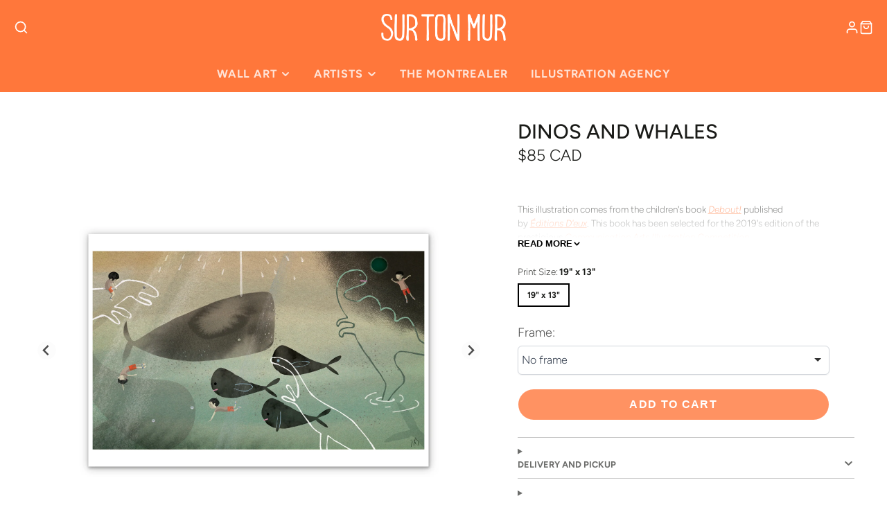

--- FILE ---
content_type: text/css
request_url: https://en.surtonmur.com/cdn/shop/t/44/assets/product-description-expand.css?v=131358501783585034441732734874
body_size: -252
content:
.\#product-description-expand{--height: var(--product-description-expand-height, auto);position:relative;display:block}.\#product-description-expand.\@align\:center .\#product-description-expand-link{justify-content:center}.\#product-description-expand.\@color-scheme\:default .\#product-description-expand-link{background:linear-gradient(0deg,rgba(var(--color-background),1) 15%,rgba(var(--color-background),0))}.\#product-description-expand.\@color-scheme\:alt .\#product-description-expand-link{background:linear-gradient(0deg,rgba(var(--color-alt-background),1) 15%,rgba(var(--color-alt-background),0))}.\#product-description-expand[expanded] .\#product-description-expand-content{height:auto;padding-bottom:30px}.\#product-description-expand[expanded] .\#product-description-expand-link{height:20px}.\#product-description-expand[expanded] .\#product-description-expand-link .\#icon{transform:rotate(180deg)}.\#product-description-expand-content{transition:.3s;overflow:hidden;height:var(--height)}.\#product-description-expand-link{position:absolute;bottom:0;left:0;width:100%;height:100px;display:flex;padding:0;align-items:flex-end;border:none;font-weight:var(--font-body-weight-bold);text-transform:uppercase;cursor:pointer;gap:.3rem}.\#product-description-expand-link .\#icon{transition:.3s;width:1rem;height:1rem;stroke-width:3}
/*# sourceMappingURL=/cdn/shop/t/44/assets/product-description-expand.css.map?v=131358501783585034441732734874 */


--- FILE ---
content_type: text/javascript
request_url: https://en.surtonmur.com/cdn/shop/t/44/assets/newsletter-customer-posted.js?v=113981523557628153291732734874
body_size: -464
content:
(async()=>{const modalReady=()=>new Promise(resolve=>{window.theme.modalReady&&resolve(),document.addEventListener("modalReady",resolve,{once:!0})}),baseComponent=await import(window.theme.modules.baseComponent);customElements.define("posted-popup",class extends baseComponent.default{async render(){window.location.search.includes("?customer_posted=true")&&(await modalReady(),this._trigerModal())}_trigerModal(){this.trigger("openPopup",{target:"#postedPopup",layout:"small"})}})})();
//# sourceMappingURL=/cdn/shop/t/44/assets/newsletter-customer-posted.js.map?v=113981523557628153291732734874


--- FILE ---
content_type: text/javascript; charset=utf-8
request_url: https://en.surtonmur.com/en/products/dinos-et-baleines.js
body_size: 1220
content:
{"id":4981825470566,"title":"Dinos and Whales","handle":"dinos-et-baleines","description":"\u003cp data-mce-fragment=\"1\"\u003e\u0026nbsp;\u003c\/p\u003e\n\u003cp data-mce-fragment=\"1\"\u003e\u003cspan data-mce-fragment=\"1\"\u003eThis illustration comes from the children's book\u0026nbsp;\u003c\/span\u003e\u003ca href=\"https:\/\/editionsdeux.com\/produit\/debout\/\"\u003e\u003cem data-mce-fragment=\"1\"\u003eDebout!\u003c\/em\u003e\u003c\/a\u003e\u0026nbsp;published by\u0026nbsp;\u003ca href=\"https:\/\/editionsdeux.com\/\"\u003e\u003cem\u003eÉditions\u003c\/em\u003e\u003c\/a\u003e\u003cspan data-mce-fragment=\"1\"\u003e\u003ca href=\"https:\/\/editionsdeux.com\/\"\u003e\u003cem\u003e\u0026nbsp;D'eux\u003c\/em\u003e\u003c\/a\u003e.\u0026nbsp;\u003c\/span\u003eThis book has been selected for the 2019's edition of the prestigious\u003cspan data-mce-fragment=\"1\"\u003e\u0026nbsp;\u003c\/span\u003e\u003ca href=\"https:\/\/www.commarts.com\/competitions\" data-mce-fragment=\"1\" data-mce-href=\"https:\/\/www.commarts.com\/competitions\"\u003e\u003cem data-mce-fragment=\"1\"\u003eCommunication Arts Illustration Competition\u003c\/em\u003e\u003c\/a\u003e.\u003c\/p\u003e\n\u003cp data-mce-fragment=\"1\"\u003e\u003ci\u003e\u003cem data-mce-fragment=\"1\"\u003eT\u003c\/em\u003ehe artwork is showcased here in our naturel maple wood framing, handmade in Montreal.\u003c\/i\u003e\u003c\/p\u003e\n\u003cp data-mce-fragment=\"1\"\u003e\u003cb data-mce-fragment=\"1\"\u003eStandard \/ Open Edition\u0026nbsp;\u003c\/b\u003e:\u003c\/p\u003e\n\u003cul data-mce-fragment=\"1\"\u003e\n\u003cli data-mce-fragment=\"1\"\u003eUnlimited print run\u003c\/li\u003e\n\u003cli data-mce-fragment=\"1\"\u003eThe artist's digital signature\u003c\/li\u003e\n\u003cli data-mce-fragment=\"1\"\u003eStamp created by the artist on the back\u003c\/li\u003e\n\u003cli data-mce-fragment=\"1\"\u003eAuthenticity certificate \u003ci\u003eSur Ton Mur\u003c\/i\u003e\u003c\/li\u003e\n\u003cli data-mce-fragment=\"1\"\u003eFraming not included but possible \u0026gt;\u003cspan data-mce-fragment=\"1\"\u003e\u0026nbsp;click \u003ca href=\"https:\/\/surtonmur.com\/en\/pages\/faq\"\u003ehere\u003c\/a\u003e\u003c\/span\u003e\u003cspan data-mce-fragment=\"1\"\u003e. (FAQ, \u003ci\u003elast section\u003c\/i\u003e)\u003c\/span\u003e\u003c\/li\u003e\u003c\/ul\u003e\n\u003cdiv data-mce-fragment=\"1\"\u003e\n\u003cp data-mce-fragment=\"1\"\u003e\u0026nbsp;\u003cimg src=\"https:\/\/cdn.shopify.com\/s\/files\/1\/0770\/2411\/files\/nathaliedion_nouvelle_160x160.png?v=1623161493\" data-mce-src=\"https:\/\/cdn.shopify.com\/s\/files\/1\/0770\/2411\/files\/nathaliedion_nouvelle_160x160.png?v=1623161493\" data-mce-fragment=\"1\" data-image=\"8eexj8vgaa6t\"\u003e\u003c\/p\u003e\n\u003ch4 data-mce-fragment=\"1\"\u003e\u003ca href=\"https:\/\/surtonmur.com\/en\/collections\/nathalie-dion\"\u003eMore about Nathalie Dion\u003c\/a\u003e\u003c\/h4\u003e\n\u003cp data-mce-fragment=\"1\"\u003e\u0026nbsp;\u003cbr data-mce-fragment=\"1\"\u003e\u003c\/p\u003e\n\n\u003cp data-mce-fragment=\"1\"\u003e\u003cspan color=\"#2b00ff\" style=\"color: #000000;\" data-mce-fragment=\"1\" data-mce-style=\"color: #2b00ff; text-decoration: underline;\"\u003e\u003cstrong data-mce-fragment=\"1\"\u003eThe \u003ci\u003eSur Ton Mur\u003c\/i\u003e's aesthetic :\u0026nbsp;\u003c\/strong\u003e\u003c\/span\u003e\u003c\/p\u003e\n\u003cp data-mce-fragment=\"1\"\u003eEach art print is printed one at a time with pigment inks on 305g acid-free cotton rag fine art paper. The paper has a matte finish giving depth to the print and rich and vivid colours.\u0026nbsp;\u003c\/p\u003e\n\u003cp data-mce-fragment=\"1\"\u003eA stamp, entirely designed by the artist, is placed on the back of the work for an original mark of authenticity.\u003c\/p\u003e\n\u003c\/div\u003e\n\u003cdiv style=\"text-align: start;\" data-mce-fragment=\"1\"\u003e\u003c\/div\u003e","published_at":"2020-12-05T11:22:23-05:00","created_at":"2020-12-05T10:19:23-05:00","vendor":"Nathalie Dion","type":"Art print","tags":["13x19","7","aminals","animaux","baleines","beige","boy","brun","cherry tree","de livre","Dinos","dinosaures","from book","garçon","green","gris","horizontal","nager","Nature","planette","purple","swiming","vert","whales"],"price":8500,"price_min":8500,"price_max":8500,"available":true,"price_varies":false,"compare_at_price":null,"compare_at_price_min":0,"compare_at_price_max":0,"compare_at_price_varies":false,"variants":[{"id":32229394612326,"title":"19\" x 13\"","option1":"19\" x 13\"","option2":null,"option3":null,"sku":"NAT-20-005","requires_shipping":true,"taxable":true,"featured_image":null,"available":true,"name":"Dinos and Whales - 19\" x 13\"","public_title":"19\" x 13\"","options":["19\" x 13\""],"price":8500,"weight":260,"compare_at_price":null,"inventory_quantity":20,"inventory_management":"shopify","inventory_policy":"continue","barcode":"","requires_selling_plan":false,"selling_plan_allocations":[]}],"images":["\/\/cdn.shopify.com\/s\/files\/1\/0770\/2411\/products\/DinosEtBaleines_Cadre.jpg?v=1664215663"],"featured_image":"\/\/cdn.shopify.com\/s\/files\/1\/0770\/2411\/products\/DinosEtBaleines_Cadre.jpg?v=1664215663","options":[{"name":"Print Size","position":1,"values":["19\" x 13\""]}],"url":"\/en\/products\/dinos-et-baleines","media":[{"alt":null,"id":21492100989030,"position":1,"preview_image":{"aspect_ratio":1.0,"height":2000,"width":2000,"src":"https:\/\/cdn.shopify.com\/s\/files\/1\/0770\/2411\/products\/DinosEtBaleines_Cadre.jpg?v=1664215663"},"aspect_ratio":1.0,"height":2000,"media_type":"image","src":"https:\/\/cdn.shopify.com\/s\/files\/1\/0770\/2411\/products\/DinosEtBaleines_Cadre.jpg?v=1664215663","width":2000}],"requires_selling_plan":false,"selling_plan_groups":[]}